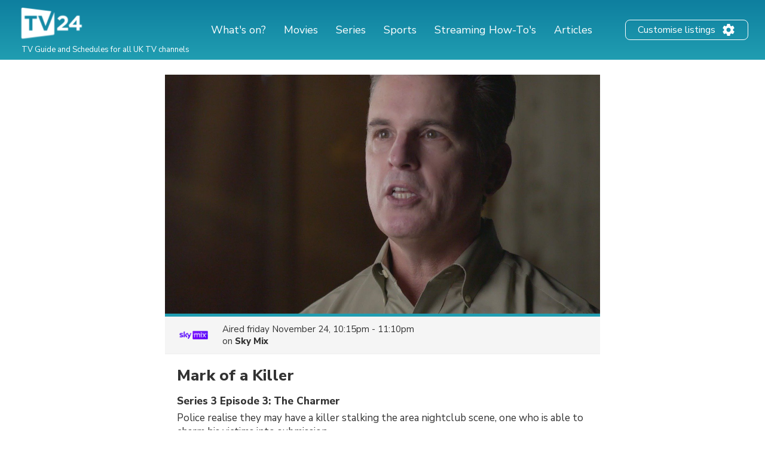

--- FILE ---
content_type: text/html; charset=utf-8
request_url: https://www.google.com/recaptcha/api2/aframe
body_size: 267
content:
<!DOCTYPE HTML><html><head><meta http-equiv="content-type" content="text/html; charset=UTF-8"></head><body><script nonce="07sTRWyTDcfcJW6BYvfZ7w">/** Anti-fraud and anti-abuse applications only. See google.com/recaptcha */ try{var clients={'sodar':'https://pagead2.googlesyndication.com/pagead/sodar?'};window.addEventListener("message",function(a){try{if(a.source===window.parent){var b=JSON.parse(a.data);var c=clients[b['id']];if(c){var d=document.createElement('img');d.src=c+b['params']+'&rc='+(localStorage.getItem("rc::a")?sessionStorage.getItem("rc::b"):"");window.document.body.appendChild(d);sessionStorage.setItem("rc::e",parseInt(sessionStorage.getItem("rc::e")||0)+1);localStorage.setItem("rc::h",'1762237821809');}}}catch(b){}});window.parent.postMessage("_grecaptcha_ready", "*");}catch(b){}</script></body></html>

--- FILE ---
content_type: application/javascript; charset=utf-8
request_url: https://fundingchoicesmessages.google.com/f/AGSKWxVk6L4BIkWo6QxBdkolZG69HvROsg88AMDPA5UMWqTWm_TtO9PhEpAo-KmSIVTFv_luSQ_faCEe7U5spI156o3Nqhnz7o3s0psf6rejYQmf6EkcZz8f0OW4XVgfMjYGiLkT-3voOnPKKs0H8Jh6G9ZdF5TTSeXwe7gVIkkGaZ9DgNSFL95jIkvjNjxz/_.uk/ads..swf?link1=http/ads/728-/promoAd./ShowInterstitialAd.
body_size: -1286
content:
window['1c4f71e2-93e1-428f-9462-916cca6d1100'] = true;